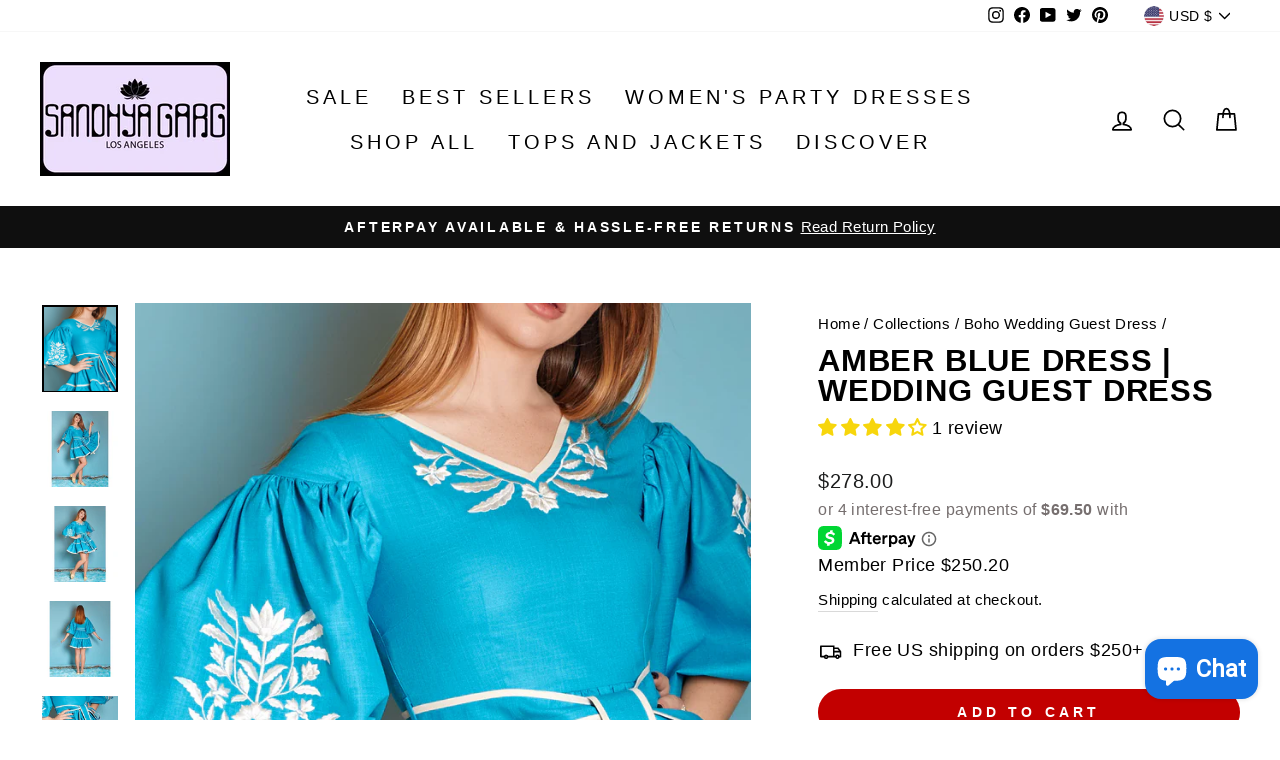

--- FILE ---
content_type: text/javascript; charset=utf-8
request_url: https://sandhyagarg.com/collections/bohemian-wedding/products/amber-dress.js
body_size: 1309
content:
{"id":6593469186227,"title":"Amber Blue Dress | Wedding Guest Dress","handle":"amber-dress","description":"\u003ch3\u003e\n\u003ca href=\"https:\/\/sandhyagarg.com\/pages\/size-chart\" title=\"Women's USA Size Chart\" target=\"_blank\"\u003e\u003cspan style=\"color: #ff2a00;\"\u003e\u003cstrong style=\"color: #ff2a00;\" data-mce-fragment=\"1\"\u003e\u003c\/strong\u003e\u003c\/span\u003e\u003c\/a\u003e\u003cstrong\u003eSandhya's note\u003c\/strong\u003e\n\u003c\/h3\u003e\n\u003cp\u003eAmber dress is an ode to romance through its feminine details. This mini-length dress features a flounce hemline and a statement contrast Indian embroIdery to reflect the joyous emotions romance brings. Crafted from lightweight cotton linen blend, it's cut for a slim fit with a scoop neckline, flouncy mutton sleeves, and belted waist—style yours with slide sandals and a clutch for an elevated day look.\u003c\/p\u003e\n\u003cp\u003e\u003cstrong\u003eWhere to Wear\u003c\/strong\u003e\u003c\/p\u003e\n\u003cp\u003eThis dress is a perfect Summer Wedding Guest Dress for women, or a vacation wear dress for a resort holiday or a cruise ship trip fashionable outfit.\u003c\/p\u003e\n\u003cp\u003e\u003cmeta charset=\"utf-8\"\u003e\u003cspan\u003e\u003c\/span\u003e\u003cstrong\u003eStyle edit\u003c\/strong\u003e\u003c\/p\u003e\n\u003cp\u003eStyle the Amber dress with\u003cspan data-mce-fragment=\"1\"\u003e statement silver jewelry before heading out for the evening.\u003c\/span\u003e\u003c\/p\u003e\n\u003cul\u003e\n\u003cli\u003eComfortable fit\u003cbr\u003e\n\u003c\/li\u003e\n\u003cli\u003eModel is 5.9 and wearing size Small\u003c\/li\u003e\n\u003cli\u003eLinen Cotton blend\u003cbr\u003e\n\u003c\/li\u003e\n\u003cli\u003eThis style fits true to size\u003c\/li\u003e\n\u003cli\u003eDesigner color: Classic Turquoise Blue\u003c\/li\u003e\n\u003c\/ul\u003e\n\u003cp\u003e\u003cstrong\u003eCare instructions\u003c\/strong\u003e\u003c\/p\u003e\n\u003cul\u003e\n\u003cli\u003eDry clean recommended\u003c\/li\u003e\n\u003c\/ul\u003e\n\u003cp\u003e\u003cstrong\u003eReturns and more\u003c\/strong\u003e\u003c\/p\u003e\n\u003cul\u003e\n\u003cli\u003eNon-custom and unaltered dresses bought from our online boutique for dresses are returnable within 14 days\u003c\/li\u003e\n\u003cli\u003eQuestions? Contact- labelsandhyagarg@gmail.com\u003c\/li\u003e\n\u003c\/ul\u003e","published_at":"2021-04-02T07:03:27-07:00","created_at":"2021-03-25T16:03:03-07:00","vendor":"Sandhya Garg","type":"Dresses","tags":["Dress","Minimalist Style"],"price":27800,"price_min":27800,"price_max":27800,"available":true,"price_varies":false,"compare_at_price":27800,"compare_at_price_min":27800,"compare_at_price_max":27800,"compare_at_price_varies":false,"variants":[{"id":39475582697651,"title":"XS","option1":"XS","option2":null,"option3":null,"sku":"SMADR101","requires_shipping":true,"taxable":true,"featured_image":null,"available":true,"name":"Amber Blue Dress | Wedding Guest Dress - XS","public_title":"XS","options":["XS"],"price":27800,"weight":340,"compare_at_price":27800,"inventory_management":"shopify","barcode":null,"requires_selling_plan":false,"selling_plan_allocations":[]},{"id":39475582730419,"title":"S","option1":"S","option2":null,"option3":null,"sku":"SMADR102","requires_shipping":true,"taxable":true,"featured_image":null,"available":true,"name":"Amber Blue Dress | Wedding Guest Dress - S","public_title":"S","options":["S"],"price":27800,"weight":340,"compare_at_price":27800,"inventory_management":"shopify","barcode":"","requires_selling_plan":false,"selling_plan_allocations":[]},{"id":39475582763187,"title":"M","option1":"M","option2":null,"option3":null,"sku":"SMADR103","requires_shipping":true,"taxable":true,"featured_image":null,"available":true,"name":"Amber Blue Dress | Wedding Guest Dress - M","public_title":"M","options":["M"],"price":27800,"weight":340,"compare_at_price":27800,"inventory_management":"shopify","barcode":null,"requires_selling_plan":false,"selling_plan_allocations":[]},{"id":39475582795955,"title":"L","option1":"L","option2":null,"option3":null,"sku":"SMADR104","requires_shipping":true,"taxable":true,"featured_image":null,"available":true,"name":"Amber Blue Dress | Wedding Guest Dress - L","public_title":"L","options":["L"],"price":27800,"weight":340,"compare_at_price":27800,"inventory_management":"shopify","barcode":null,"requires_selling_plan":false,"selling_plan_allocations":[]},{"id":39475582828723,"title":"XL","option1":"XL","option2":null,"option3":null,"sku":"SMADR105","requires_shipping":true,"taxable":true,"featured_image":null,"available":false,"name":"Amber Blue Dress | Wedding Guest Dress - XL","public_title":"XL","options":["XL"],"price":27800,"weight":340,"compare_at_price":27800,"inventory_management":"shopify","barcode":null,"requires_selling_plan":false,"selling_plan_allocations":[]},{"id":39475582861491,"title":"XXL","option1":"XXL","option2":null,"option3":null,"sku":"SMADR106","requires_shipping":true,"taxable":true,"featured_image":null,"available":false,"name":"Amber Blue Dress | Wedding Guest Dress - XXL","public_title":"XXL","options":["XXL"],"price":27800,"weight":340,"compare_at_price":27800,"inventory_management":"shopify","barcode":null,"requires_selling_plan":false,"selling_plan_allocations":[]}],"images":["\/\/cdn.shopify.com\/s\/files\/1\/2737\/6718\/files\/Low_Res_Sandhya_3-1436219_copy.jpg?v=1762526019","\/\/cdn.shopify.com\/s\/files\/1\/2737\/6718\/products\/amber-dress-dresses-515.jpg?v=1689977038","\/\/cdn.shopify.com\/s\/files\/1\/2737\/6718\/products\/amber-dress-dresses-203.jpg?v=1689977038","\/\/cdn.shopify.com\/s\/files\/1\/2737\/6718\/products\/amber-dress-dresses-244.jpg?v=1617372371","\/\/cdn.shopify.com\/s\/files\/1\/2737\/6718\/files\/Low_Res_Sandhya_3-1436219_copy1.jpg?v=1719527351"],"featured_image":"\/\/cdn.shopify.com\/s\/files\/1\/2737\/6718\/files\/Low_Res_Sandhya_3-1436219_copy.jpg?v=1762526019","options":[{"name":"Size","position":1,"values":["XS","S","M","L","XL","XXL"]}],"url":"\/products\/amber-dress","media":[{"alt":"blue turquoise dress","id":34139936522461,"position":1,"preview_image":{"aspect_ratio":0.869,"height":1819,"width":1580,"src":"https:\/\/cdn.shopify.com\/s\/files\/1\/2737\/6718\/files\/Low_Res_Sandhya_3-1436219_copy.jpg?v=1762526019"},"aspect_ratio":0.869,"height":1819,"media_type":"image","src":"https:\/\/cdn.shopify.com\/s\/files\/1\/2737\/6718\/files\/Low_Res_Sandhya_3-1436219_copy.jpg?v=1762526019","width":1580},{"alt":"women turquoise dress","id":20534246539443,"position":2,"preview_image":{"aspect_ratio":1.0,"height":1128,"width":1128,"src":"https:\/\/cdn.shopify.com\/s\/files\/1\/2737\/6718\/products\/amber-dress-dresses-515.jpg?v=1689977038"},"aspect_ratio":1.0,"height":1128,"media_type":"image","src":"https:\/\/cdn.shopify.com\/s\/files\/1\/2737\/6718\/products\/amber-dress-dresses-515.jpg?v=1689977038","width":1128},{"alt":"turquoise dress","id":20534246867123,"position":3,"preview_image":{"aspect_ratio":1.0,"height":1242,"width":1242,"src":"https:\/\/cdn.shopify.com\/s\/files\/1\/2737\/6718\/products\/amber-dress-dresses-203.jpg?v=1689977038"},"aspect_ratio":1.0,"height":1242,"media_type":"image","src":"https:\/\/cdn.shopify.com\/s\/files\/1\/2737\/6718\/products\/amber-dress-dresses-203.jpg?v=1689977038","width":1242},{"alt":"turquoise dress women","id":20534247522483,"position":4,"preview_image":{"aspect_ratio":1.0,"height":1050,"width":1050,"src":"https:\/\/cdn.shopify.com\/s\/files\/1\/2737\/6718\/products\/amber-dress-dresses-244.jpg?v=1617372371"},"aspect_ratio":1.0,"height":1050,"media_type":"image","src":"https:\/\/cdn.shopify.com\/s\/files\/1\/2737\/6718\/products\/amber-dress-dresses-244.jpg?v=1617372371","width":1050},{"alt":"mini turquoise dress","id":34139936489693,"position":5,"preview_image":{"aspect_ratio":0.864,"height":1730,"width":1494,"src":"https:\/\/cdn.shopify.com\/s\/files\/1\/2737\/6718\/files\/Low_Res_Sandhya_3-1436219_copy1.jpg?v=1719527351"},"aspect_ratio":0.864,"height":1730,"media_type":"image","src":"https:\/\/cdn.shopify.com\/s\/files\/1\/2737\/6718\/files\/Low_Res_Sandhya_3-1436219_copy1.jpg?v=1719527351","width":1494}],"requires_selling_plan":false,"selling_plan_groups":[]}